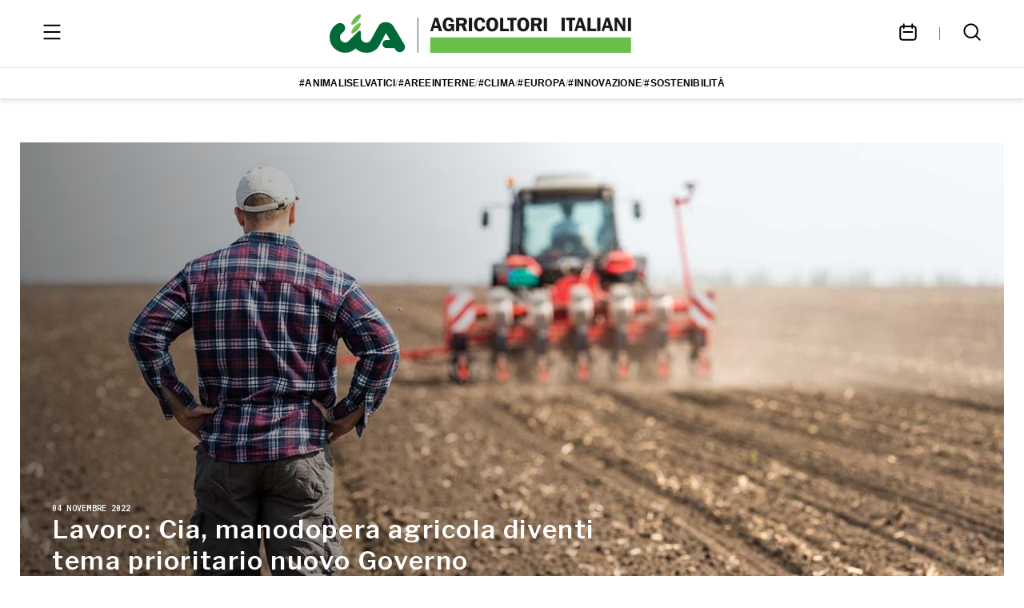

--- FILE ---
content_type: text/css
request_url: https://ciaprod.s3.amazonaws.com/static/css/global.css
body_size: 1815
content:
body {
  margin: 0;
  line-height: normal;
}

:root {
  /* fonts */
  --section-title: "Libre Franklin";
  --font-font-awesome-6-pro: "Font Awesome 6 Pro";
  --font-roboto-mono: "Roboto Mono";

  /* font sizes */
  --font-size-xs: 12px;
  --font-size-sm: 14px;
  --font-size-base: 16px;
  --section-title-size: 24px;
  --font-size-3xs: 10px;
  --font-size-13xl: 32px;
  --font-size-21xl: 40px;
  --font-size-lg: 18px;

  /* Colors */
  --color-white: #fff;
  --color-black: #000;
  --color-darkgray: #999;
  --color-gainsboro: #e6e6e6;
  --color-darkslategray: #333;
  --color-forestgreen-100: #6abf4b;
  --color-forestgreen-200: #6abe4a;
  --color-forestgreen-300: #509636;
  --color-dimgray-100: #666;
  --color-dimgray-200: #4d4d4d;
  --color-seagreen-100: #006937;
  --color-seagreen-200: rgba(3, 104, 55, 0);
  --color-gray-100: #1a1a1a;
  --color-gray-200: rgba(0, 0, 0, 0.5);
  --color-gray-300: rgba(255, 255, 255, 0.6);
  --color-lightgray: #cdcdcd;
  --color-red: #ff0b0b;

  /* Gaps */
  --gap-13xl: 32px;
  --gap-5xs: 8px;
  --gap-xl: 20px;
  --gap-123xl: 142px;
  --gap-base: 16px;
  --gap-5xl: 24px;
  --gap-21xl: 40px;
  --gap-15xl: 34px;
  --gap-lgi: 19px;
  --gap-3xs: 10px;
  --gap-428xl: 447px;

  /* Paddings */
  --padding-101xl: 120px;
  --padding-smi: 13px;
  --padding-363xl: 382px;
  --padding-3xs: 10px;
  --padding-5xl: 24px;
  --padding-xl: 20px;
  --padding-61xl: 80px;
  --padding-37xl: 56px;
  --padding-9xs: 4px;
  --padding-5xs: 8px;
  --padding-21xl: 40px;
  --padding-36xl: 55px;
  --padding-13xl: 32px;
  --padding-10xs: 3px;
  --padding-12xs: 1px;
  --padding-base: 16px;

  /* Border radiuses */
  --br-11xs: 2px;
  --br-9xs: 4px;
  --br-5xs: 8px;
  --br-base: 16px;
  --br-12xs: 1px;
}

a, a:hover {
  color: inherit;
  text-decoration: none;
}

summary {
  display: block;
}


--- FILE ---
content_type: application/javascript
request_url: https://ciaprod.s3.amazonaws.com/static/js/infinite_scroll.js
body_size: 2855
content:
function setupInfiniteScroll(loadUrl, contentContainerSelector, spinnerSelector, defaultPageNumber, autostart, additionalParams) {
    let pageNumber = defaultPageNumber !== undefined ? defaultPageNumber :  2;
    let loading = false; 
    let hasMoreContent = true;
    const spinner = document.querySelector(spinnerSelector);
    const contentContainer = document.querySelector(contentContainerSelector);

    function nearBottomOfPage() {
        const containerRect = contentContainer.getBoundingClientRect();
        return containerRect.bottom <= (window.innerHeight || document.documentElement.clientHeight)
    }

    async function loadMoreContent() {
        if (loading || !hasMoreContent) return;
    
        console.log('Loading more content... Page:', pageNumber); // <-- Log
        loading = true;
        spinner.style.display = loading && hasMoreContent ? '' : 'none';
    
        const queryParams = new URLSearchParams();
        queryParams.append('page', pageNumber);
    
        if (additionalParams) {
            Object.keys(additionalParams)
              .filter(function(key) {
                  return additionalParams[key] !== undefined;
              })
              .forEach(function(key) {
                  queryParams.append(key, additionalParams[key]);
              });
        }
    
        console.log('Query Params:', queryParams.toString()); // <-- Log
        const response = await fetch(`${loadUrl}?${queryParams.toString()}`, {
            headers: {
                'X-Requested-With': 'XMLHttpRequest',
            }
        });
    
        console.log('Response Status:', response.status); // <-- Log
        if (response.ok) {
            const data = await response.json();
            console.log('Data:', data); // <-- Log
            if (data.content_html) {
                contentContainer.insertAdjacentHTML('beforeend', data.content_html);
                pageNumber += 1;
                hasMoreContent = data.has_more;
                console.log('Updated Page Number:', pageNumber); // <-- Log
                console.log('Has More Content:', hasMoreContent); // <-- Log
            }
        } else {
            console.error('Failed to load more content');
        }
    
        loading = false;
        spinner.style.display = 'none';
    }
    

    window.addEventListener('scroll', () => {
        console.log('Scroll Event Triggered'); // <-- Log
        if (nearBottomOfPage()) {
            console.log('Near Bottom of Page'); // <-- Log
            loadMoreContent();
        }
    });
}

// Example usage for news:
// setupInfiniteScroll('/news-load-more-ajax/', '.news-plugin__grid', '.news-plugin .plugin-section-spinner');

// Example usage for multimedia:
// setupInfiniteScroll('/load-more-multimedia/', '.multimedia-container', '.multimedia-section .section-spinner');

